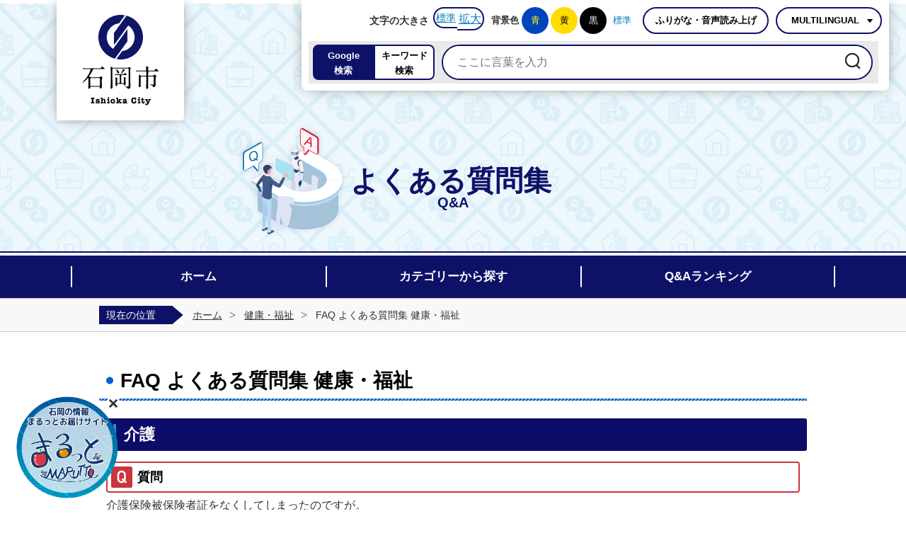

--- FILE ---
content_type: text/html; charset=UTF-8
request_url: https://www.city.ishioka.lg.jp/faq.php?mode=detail&lc=15&c=60&code=54
body_size: 10375
content:

<!DOCTYPE html>
<html lang="ja">
<head prefix="og: http://ogp.me/ns# fb: http://ogp.me/ns/fb# article: http://ogp.me/ns/article#">
<!-- Google tag (gtag.js) -->
<script async src="https://www.googletagmanager.com/gtag/js?id=G-B6S0ST95GT"></script>
<script>
	window.dataLayer = window.dataLayer || [];
	function gtag(){dataLayer.push(arguments);}
	gtag('js', new Date());
	gtag('config', 'G-B6S0ST95GT');
</script>
<meta charset="utf-8">
<meta name="format-detection" content="telephone=no">
<meta name="viewport" content="width=1200" />
<meta name="keywords" content="">
<meta name="description" content="FAQ よくある質問集 健康・福祉のページです。">
<meta property="og:url" content="https://www.city.ishioka.lg.jp/faq.php?mode=class&amp;lc=2">
<meta property="og:type" content="article">
<meta property="og:image" content="https://www.city.ishioka.lg.jp/web_clip_icon.png">
<meta property="og:title" content="FAQ よくある質問集 健康・福祉">
<meta property="og:description" content="FAQ よくある質問集 健康・福祉のページです。">
<meta name="twitter:card" content="summary">
<meta name="twitter:description" content="FAQ よくある質問集 健康・福祉のページです。">
<meta name="twitter:title" content="FAQ よくある質問集 健康・福祉">
<meta name="twitter:image" content="https://www.city.ishioka.lg.jp/web_clip_icon.png">
<title>FAQ よくある質問集&nbsp;|&nbsp;石岡市公式ホームページ</title>
<link rel="shortcut icon" href="./favicon.ico">
<link rel="apple-touch-icon" href="./web_clip_icon.png">
<link rel="stylesheet" href="./skin/x11_faq/css/import.css" type="text/css" media="all">
<link rel="stylesheet" href="./skin/common_faq/css/print.css" type="text/css" media="print">
<script src="./skin/common/js/jquery.js"></script>
<script src="./skin/common/js/jquery.jg.js"></script>
<script src="./skin/common/js/functions.js"></script>
<script src="./skin/common/js/plugins.js"></script>
<script src="./skin/common/js/rwdImageMaps.js"></script>
<script src="./skin/common/js/colorbox/colorbox.js"></script>
<script src="./skin/common_faq/js/ready.common.js"></script>
<script type="./skin/x11_faq/text/javascript" src="https://api.vdsapi.ne.jp/tools/engine/1.0/vds?key=oacjr3n8mtws0gwg0sso80wk4wog8gk" async ></script>
<!-- Global site tag (gtag.js) - Google Analytics -->
<script async src="https://www.googletagmanager.com/gtag/js?id=UA-127786835-1"></script>
<script>
  window.dataLayer = window.dataLayer || [];
  function gtag(){dataLayer.push(arguments);}
  gtag('js', new Date());

  gtag('config', 'UA-127786835-1');
</script>
<script src="./count.php?type=83&amp;code=0&amp;career=0" id="myTypeCode" data-type="83" data-code="0"></script>
</head>
<body>
	<div id="container">
		<header id="headerTop">
			<h1 id="logoTitle"><a href="./" title="石岡市よくある質問集ホームページへ">石岡市よくある質問集ホームページ</a></h1>
			<span class="hide"><a href="#wrapper">本文へ移動する</a></span>
			<div id="headerContents">
				<div id="tools">
					<dl id="sizeChanger">
						<dt>文字の大きさ</dt>
						<dd id="df"><a href="#" title="クリックすると文字サイズを標準に戻せます">標準</a></dd>
						<dd id="zf"><a href="#" title="クリックすると文字サイズを拡大できます">拡大</a></dd>
					</dl>
					<dl id="colorChanger">
						<dt>背景色</dt>
						<dd id="bg_blue"><a href="./skin/common_faq/css/colorChanger/bg_blue.css" title="背景を青色にします">青</a></dd>
						<dd id="bg_yellow"><a href="./skin/common_faq/css/colorChanger/bg_yellow.css" title="背景を黄色にします">黄</a></dd>
						<dd id="bg_black"><a href="./skin/common_faq/css/colorChanger/bg_black.css" title="背景を黒色にします">黒</a></dd>
						<dd id="bg_default"><a href="#" title="背景を白(標準)にします">標準</a></dd>
					</dl>
					<div id="btnBrowserSupport">
						<span id="vdsBtn">ふりがな・音声読み上げ</span>
					</div>
					<div id="foreigners">
						<span id="btnForeigners">MULTILINGUAL</span>
						<ul>
							<li><a href="https://www-city-ishioka-lg-jp.translate.goog/?_x_tr_sl=ja&amp;_x_tr_tl=en&amp;_x_tr_hl=ja&amp;_x_tr_pto=nui" target="_blank">English</a></li>
							<li><a href="https://www-city-ishioka-lg-jp.translate.goog/?_x_tr_sl=ja&amp;_x_tr_tl=zh-CN&amp;_x_tr_hl=ja&amp;_x_tr_pto=nui" target="_blank">简体中文</a></li>
							<li><a href="https://www-city-ishioka-lg-jp.translate.goog/?_x_tr_sl=ja&amp;_x_tr_tl=zh-TW&amp;_x_tr_hl=ja&amp;_x_tr_pto=nui" target="_blank">繁體中文</a></li>
							<li><a href="https://www-city-ishioka-lg-jp.translate.goog/?_x_tr_sl=ja&amp;_x_tr_tl=ko&amp;_x_tr_hl=ja&amp;_x_tr_pto=nui" target="_blank">한국어</a></li>
							<li><a href="https://www-city-ishioka-lg-jp.translate.goog/?_x_tr_sl=ja&amp;_x_tr_tl=pt&amp;_x_tr_hl=ja&amp;_x_tr_pto=nui" target="_blank">Português</a></li>
							<li><a href="https://www-city-ishioka-lg-jp.translate.goog/?_x_tr_sl=ja&amp;_x_tr_tl=es&amp;_x_tr_hl=ja&amp;_x_tr_pto=nui" target="_blank">Español</a></li>
							<li><a href="https://www-city-ishioka-lg-jp.translate.goog/?_x_tr_sl=ja&amp;_x_tr_tl=th&amp;_x_tr_hl=ja&amp;_x_tr_pto=nui" target="_blank">ไทย</a></li>
						</ul>
					</div>
				</div>
				<div id="searchBox">
					<ul class="tab">
						<li class="nav01"><a href="#searchContents01">Google<br />検索</a></li>
						<li class="nav02"><a href="#searchContents02">キーワード<br />検索</a></li>
					</ul>
					<div id="searchContents01" class="area">
						<div id="googleBox">
							<form id="cse-search-box" action="./search_google.php">
								<input type="hidden" name="cx" value="" />
								<input type="hidden" name="ie" value="UTF-8" />
								<input id="google_field" type="text" name="q" size="31" placeholder="ここに言葉を入力" />
								<input id="btn_google_search" type="submit" name="sa" value="検索">
							</form>
						</div>
					<!-- /#searchContents --></div>
					<div id="searchContents02" class="area">
						<div id="search" title="キーワード入力によるサイト内検索">
							<form action="./search.php" method="post">
								<label for="field_search" class="hide">お探しの情報は何でしょうか？</label>
								<input id="field_search" type="text" name="keyword" placeholder="ここに言葉を入力" autocomplete="off" />
								<input id="btn_search" type="submit" value="検索" title="ボタンを押すと検索を開始します" />
							</form>
						<!-- /#search --></div>
					</div>
				</div>
			</div>
			<h2>よくある質問集<span>Q&A</span></h2>
			<nav id="gNavFAQ">
				<div id="gNavFAQInner">
					<ul>
						<li class="faq01"><a href="./faq.php">ホーム</a></li>
						<li class="faq02"><a href="./faq.php?mode=category">カテゴリーから探す</a></li>
						<li class="faq03"><a href="./faq.php?mode=ranking">Q&Aランキング</a></li>
					</ul>
				</div>
			</nav>
		<!-- /#header --></header>
		<div id="wrapper">


		<nav id="topicpath">
			<div id="topicpathInner">
				<span class="current">現在の位置</span>
				<ol>
					<li class="first"><a href="./">ホーム</a></li>
					<li><a href="https://www.city.ishioka.lg.jp/kenko_fukushi/">健康・福祉</a></li>
<li>FAQ よくある質問集 健康・福祉</li>
				</ol>
			</div>
		<!-- /#topicpath --></nav>

		<main id="main">
			<div id="mainContents">

				<h1 id="pageTitle"><span class="innerTitle">FAQ よくある質問集 健康・福祉</span></h1>
<div id="mainContentsInner">
	<div id="contents">
		<h2>介護</h2>
		<dl id="faqQ">			<dt>質問</dt>
			<dd>介護保険被保険者証をなくしてしまったのですが。</dd>
		</dl>
		<dl id="faqA">			<dt>回答</dt>
			<dd><p>市役所介護保険室・支所市民窓口課で、再交付の手続ができます。<br />再交付申請書に必要事項を記入して窓口に申請してください。</p></dd>
		</dl>
	</div>
</div>
<div class="optionGroup">
	<div class="optionGroupInner">

				<div class="reference">
					<h2>このページの内容に関するお問い合わせ先</h2>
					<div class="inner">
	<dl>
		<dt><a href="https://www.city.ishioka.lg.jp/section.php?code=46">介護保険課</a></dt>
		<dd>			<p>〒315-8640 茨城県石岡市石岡一丁目1番地1 <a href="https://www.city.ishioka.lg.jp/page/page005778.html">本庁舎　1階</a></p>
			<p>電話番号：（代表）0299-23-1111（直通）0299-23-7327</p>
			<p>ファクス番号：0299-27-5835</p>
		</dd>
	</dl>
	<a class="btn_more" href="https://www.city.ishioka.lg.jp/inq.php?mode=detail&amp;code=46&amp;code2=0">メールでお問い合わせをする</a>
</div>

				<!-- /.reference --></div>
	</div></div>
			<!-- /#mainContents --></div>


			</div>
		</main>
	<!-- /#wrapper --></div>
<!-- /#container --></div>
<footer id="footer">
	<img src="./skin/common/img/footer/footer_img.png" alt="石岡市の看板建築" />
	<div id="footerInner">
		<div id="footerContents">
			<div id="footerLogo">
				<a id="footerLogoCity" href="./">石岡市公式ホームページ</a>
			</div>
			<address id="footerInfo">
				<dl class="footerAddress">
					<dt>石岡市役所</dt>
					<dd><span>〒315-8640</span><span>茨城県石岡市石岡一丁目1番地1</span><span>電話番号：<span class="footerPhone">0299-23-1111</span></span></dd>
				</dl>
				<dl class="footerAddress">
					<dt>八郷総合支所複合施設</dt>
					<dd><span>〒315-0195</span><span>茨城県石岡市柿岡5680番地1</span><span>電話番号：<span class="footerPhone">0299-43-1111</span></span></dd>
				</dl>
				<dl id="footerHour">
					<dt>開庁時間：</dt>
					<dd><span>月曜日から金曜日 午前8時30分から午後5時15分まで</span><span>水曜日 午後7時まで(<a href="./page/page003994.html">一部業務</a>)</span></dd>
				</dl>
				<p id="copyright">&copy; CITY OF ISHIOKA.</p>
			</address>
		</div>
		<span id="pageTop"><a href="#container">このページの<br/>先頭に戻る</a></span>
	</div>
</footer>
<div id="WagamachiPortlBanner"></div>
<script type="text/javascript" src="./skin/common/WagamachiBanner/sxBanner2.js"></script>
</body>
</html>


--- FILE ---
content_type: text/css
request_url: https://www.city.ishioka.lg.jp/skin/x11_faq/css/import.css
body_size: 622
content:
@charset "utf-8";

/*****************************************
		Import Common CSS File
*****************************************/
@import "../../common/css/reset.css";
@import "../../common_faq/css/global.css";
@import "../../common/css/option.css";
/*****************************************
	Import Common JS Plugin CSS File
*****************************************/
@import "../../common/js/colorbox/colorbox.css";
/*****************************************
	Import Common Page Base CSS File
*****************************************/
@import "../../common_faq/css/base.css";
/*****************************************
	Import Common Program CSS File
*****************************************/
@import "../../common_faq/css/pg.css";

--- FILE ---
content_type: text/css
request_url: https://www.city.ishioka.lg.jp/skin/common/css/option.css
body_size: 2233
content:
@charset "UTF-8";

/*****************************************
			Option Group
*****************************************/
.optionGroup {
	width: 100%;
	min-width: 1200px;
	background-color: #0D0C69;
	overflow: hidden;
}
/*****************************************
		Calendar Inner Page
*****************************************/
.calendar_page {
	clear: both;
	width: 1000px;
	margin: 25px auto;
	position: relative;
}
.calendar_page table {
	background: #FFF;
	width: 100%;
}
.calendar_page table caption {
	padding: 5px 0;
	text-align: center;
	background: #0D0C69;
	color: #FFF;
}
.calendar_page table caption a {
	padding: 5px 0;
	text-align: center;
	background: #0D0C69;
	color: #FFF;
}
.calendar_page table thead th {
	padding: 5px 0;
	text-align: center;
	border-bottom: solid 1px #CCC;
	border-left: solid 1px #CCC;
	background: #FFFAE2;
}
.calendar_page table thead th.sun {
	background: #FFDFE3;
}
.calendar_page table thead th.sat {
	background: #ACD5E9;
}
.calendar_page table tbody td {
	padding: 5px 0;
	text-align: center;
	border-left: solid 1px #CCC;
	border-bottom: dotted 1px #CCC;
}
.calendar_page table td.today { background: #FFEDCB; }
.calendar_page table td a { color: #00F; }
.calendar_page table td a:visited { color: #606; }
.calendar_page table td.sun { color: #D90000; }
.calendar_page table td.sat { color: #4072A7; }
.calendar_page_prev_month,
.calendar_page_next_month {
	background: url(../img/option/page_calendar_nav.png) 0 0 no-repeat;
	background-color: #FFF;
	width: 20px;
	height: 20px;
	text-indent: 100%;
	overflow: hidden;
	white-space: nowrap;
	position: absolute;
	top: 6px;
	cursor: pointer;
	color: #000;
	border-radius: 2px;
	transition: 0.2s;
}
.calendar_page_prev_month {
	background-position: 0 -20px !important;
	left: 10px;
}
.calendar_page_next_month {
	background-position: -20px -20px !important;
	right: 10px;
}
.calendar_page_prev_month:hover,
.calendar_page_next_month:hover {
	background-color: #FC0;
}
/*****************************************
				Open Data
*****************************************/
.openDataFileDL {
	clear: both;
	background: #FFF;
	width: 1000px;
	margin: 25px auto;
	padding: 10px;
	box-sizing: border-box;
	overflow: hidden;
}
.openDataFileDL h2 {
	background: url("../img/parts/dot_darkblue.png") 0 5px/4px calc(100% - 13px) no-repeat;
	padding: 0 0 3px 12px;
	font-weight: bold;
	font-size: 120%;
	border-bottom: 3px solid #DDD;
	color: #000694;
}
.openDataFileDL .inner {
	padding: 8px;
}
.openDataFileDL .inner ul {
	margin: 0 0 7px 0;
	padding: 0;
	list-style: none;
}
.openDataFileDL .inner ul li {
	padding: 5px 5px 5px 33px;
	background: url(../img/parts/list_point01.png) 5px 11px no-repeat;
	border-bottom: dotted 1px #333;
}
.openDataFileDL .inner ul li:last-child {
	border-bottom: none;
}
.openDataFileDL .inner ul li a {
	margin: 0 10px 0 0;
}
.openDataFileDL .inner ul li .odfExt {
	display: inline-block;
	margin: 0 10px 0 0;
	padding: 8px 12px;
	background: #0F3D90;
	border-radius: 50px;
	color: #FFF;
	font-size: 93%;
	letter-spacing: 0.1em;
	text-align: center;
	line-height: 1;
}
/*****************************************
			File Download
*****************************************/
.fileDL {
	clear: both;
	background: #FFF;
	width: 1000px;
	margin: 25px auto;
	padding: 10px;
	box-sizing: border-box;
	overflow: hidden;
}
.fileDL h2 {
	background: url("../img/parts/dot_darkblue.png") 0 5px/4px calc(100% - 13px) no-repeat;
	padding: 0 0 3px 12px;
	font-weight: bold;
	font-size: 120%;
	border-bottom: 3px solid #DDD;
	color: #000694;
}
.fileDL .inner {
	padding: 8px;
}
.fileDL .inner ul {
	margin: 0 0 7px 0;
	padding: 0;
	list-style: none;
}
.fileDL .inner ul li {
	padding: 5px 5px 5px 33px;
	border-bottom: dotted 1px #333;
}
.fileDL .inner ul li.doc { background: url(../img/option/icon_word.gif) 5px 6px no-repeat; }
.fileDL .inner ul li.xls { background: url(../img/option/icon_excel.gif) 5px 6px no-repeat; }
.fileDL .inner ul li.pdf { background: url(../img/option/icon_pdf.gif) 5px 6px no-repeat; }
.fileDL .inner ul li.zip { background: url(../img/option/icon_zip.gif) 5px 6px no-repeat; }
.fileDL .inner ul li.docx { background: url(../img/option/icon_word.gif) 5px 6px no-repeat; }
.fileDL .inner ul li.xlsx { background: url(../img/option/icon_excel.gif) 5px 6px no-repeat; }
.fileDL .inner ul li.mp3 { background: url(../img/option/icon_audio.gif) 5px 6px no-repeat; }
.fileDL .inner ul li.wma { background: url(../img/option/icon_audio.gif) 5px 6px no-repeat; }
.fileDL .inner ul li.audio { background: url(../img/option/icon_audio.gif) 5px 6px no-repeat; }
.fileDL .inner ul li.csv { background: url(../img/option/icon_csv.gif) 5px 6px no-repeat; }
.fileDL .inner ul li.ppt { background: url(../img/option/icon_ppt.gif) 5px 6px no-repeat; }
.fileDL .inner ul li.txt { background: url(../img/option/icon_txt.gif) 5px 6px no-repeat; }
.fileDL .inner ul li a {
	margin: 0 10px 0 0;
}
.fileDL .adobe {
	overflow: hidden;
}
.fileDL .adobe img {
	margin: 5px 10px 0 0;
	float: left;
}
.fileDL .adobe p {
	padding: 5px 0 0 0;
	font-size: 93%;
	line-height: 1.41;
	overflow: hidden;
}
/*****************************************
			FAQ Collection
*****************************************/
.faqCollection {
	clear: both;
	background: #FFF;
	width: 1000px;
	margin: 25px auto;
	padding: 10px;
	box-sizing: border-box;
	overflow: hidden;
}
.faqCollection h2 {
	background: url("../img/parts/dot_darkblue.png") 0 5px/4px calc(100% - 13px) no-repeat;
	padding: 0 0 3px 12px;
	font-weight: bold;
	font-size: 120%;
	border-bottom: 3px solid #DDD;
	color: #000694;
}
.faqCollection .inner {
	padding: 8px;
}
.faqCollection .inner h3 {
	margin: 0 0 5px 0;
	font-size: 107%;
	font-weight: bold;
}
.faqCollection .inner ul {
	padding: 0 0 10px 0;
	list-style: none;
}
.faqCollection .inner ul li {
	padding: 5px 5px 5px 33px;
	background: url(../img/parts/list_point01.png) 5px 8px no-repeat;
	border-bottom: dotted 1px #333;
}
.faqCollection .inner ul li a {
	margin: 0 5px 0 0;
}
.faqCollection .inner .btn_more {
	display: inline-block;
	margin: 5px 0 0 0;
	padding: 0 48px 0 18px;
	line-height: 50px;
	border-radius: 60px;
	background: url("../img/parts/option_arw.png") calc(100% - 12px) 50% no-repeat #0D0C69;
	font-weight: bold;
	text-decoration: none;
	text-align: center;
	color: #FFF;
}
.faqCollection .inner .btn_more:hover {
	background-color: #06F;
}
/*****************************************
			Related Pages
*****************************************/
.relPage {
	clear: both;
	background: #FFF;
	width: 1000px;
	margin: 25px auto;
	padding: 10px;
	box-sizing: border-box;
	overflow: hidden;
}
.relPage h2 {
	background: url("../img/parts/dot_darkblue.png") 0 5px/4px calc(100% - 13px) no-repeat;
	padding: 0 0 3px 12px;
	font-weight: bold;
	font-size: 120%;
	border-bottom: 3px solid #DDD;
	color: #000694;
}
.relPage .inner {
	padding: 8px;
}
.relPage .inner ul {
	list-style: none;
}
.relPage .inner ul li {
	padding: 5px 5px 5px 33px;
	background: url(../img/parts/list_point01.png) 5px 8px no-repeat;
	border-bottom: dotted 1px #333;
}
/*****************************************
				Reference
*****************************************/
.reference {
	clear: both;
	background: #FFF;
	width: 1000px;
	margin: 25px auto;
	padding: 10px;
	box-sizing: border-box;
	overflow: hidden;
}
.reference h2 {
	background: url("../img/parts/dot_darkblue.png") 0 5px/4px calc(100% - 13px) no-repeat;
	padding: 0 0 3px 12px;
	font-weight: bold;
	font-size: 120%;
	border-bottom: 3px solid #DDD;
	color: #000694;
}
.reference .inner {
	padding: 8px;
	margin: 5px 0 0 0;
	border-top: 1px solid #DDD;
}
.reference .inner:first-of-type {
	margin: 0;
	border-top: none;
}
.reference .inner h3 {
	background: #EEE;
	margin: 0 0 7px 0;
	padding: 5px 10px;
	font-size: 115%;
	font-weight: bold;
}
.reference .inner dl dt {
	margin: 0 0 5px 0;
	font-size: 107%;
	font-weight: bold;
}
.reference .inner .btn_more {
	display: inline-block;
	margin: 5px 0 0 0;
	padding: 0 48px 0 18px;
	line-height: 50px;
	border-radius: 60px;
	background: url("../img/parts/option_arw.png") calc(100% - 12px) 50% no-repeat #0D0C69;
	font-weight: bold;
	text-decoration: none;
	text-align: center;
	color: #FFF;
}
.reference .inner .btn_more:hover {
	background-color: #06F;
}
/*****************************************
				Enquete
*****************************************/
.enquete {
	clear: both;
	background: #FFF;
	width: 1000px;
	margin: 25px auto;
	padding: 10px;
	box-sizing: border-box;
	overflow: hidden;
}
.enquete h2 {
	background: url("../img/parts/dot_darkblue.png") 0 5px/4px calc(100% - 13px) no-repeat;
	padding: 0 0 3px 12px;
	font-weight: bold;
	font-size: 120%;
	border-bottom: 3px solid #DDD;
	color: #000694;
}
.enquete .inner {
	padding: 8px;
}
.enquete .inner label {
	margin: 0 10px 0 0;
}
.enquete .inner .fieldgroup {
	margin: 10px 0;
}
.enquete .inner .fieldgroup .enqQ {
	display: block;
	margin: 0 0 3px 0;
	font-weight: bold;
}
/*
.enquete .inner .fieldgroup input[type="text"],
.enquete .inner .fieldgroup input#field_email_conf[type="text"] {
	width: calc(100% - 5em);
	padding: 8px;
	box-sizing: border-box;
	border: none;
	border: 1px solid #CCC;
}
*/
.enquete .inner .fieldgroup input[type="text"] {
	width: 100%;
	padding: 8px;
	border: solid 1px #CCC;
	box-sizing: border-box;
}
.enquete .inner .fieldgroup textarea {
	width: 100%;
	height: 70px;
	padding: 8px;
	border: solid 1px #CCC;
	box-sizing: border-box;
}
.enquete .fieldgroup span {
	display: inline-block;
	margin: 0 10px 10px 0;
	position: relative;
}
.enquete .fieldgroup span input {
	position: absolute;
	top: 0;
	opacity: 0;
	width: 100%;
	height: 100%;
}
.enquete .fieldgroup span input[type="checkbox"] + label {
	display: block;
	background: url(../img/parts/checkbox_off.png) 0 50% no-repeat;
	background-size: 14px auto;
	padding: 0 0 0 18px;
	font-weight: normal !important;
}
.enquete .fieldgroup span input[type="checkbox"]:checked + label {
	background: url(../img/parts/checkbox_on.png) 0 50% no-repeat;
	background-size: 14px auto;
}
.enquete .fieldgroup span input[type="radio"] + label {
	display: block;
	background: url(../img/parts/radio_box_off.png) 0 50% no-repeat;
	background-size: 14px auto;
	padding: 0 0 0 18px;
	font-weight: normal !important;
}
.enquete .fieldgroup span input[type="radio"]:checked + label {
	background: url(../img/parts/radio_box_on.png) 0 50% no-repeat;
	background-size: 14px auto;
}
.enquete .inner .btn {
	text-align: center;
}
.enquete .inner .btn input {
	width: 12em;
	margin: 5px;
	padding: 0 20px;
	line-height: 40px;
	border-radius: 3px;
	background-color: #0D0C69;
	font-size: 90%;
	font-weight: bold;
	text-decoration: none;
	text-align: center;
	color: #FFF;
	border: none;
	cursor: pointer;
	transition: 0.2s;
}
.enquete .inner .btn input:hover {
	background-color: #06F;
}

--- FILE ---
content_type: text/css
request_url: https://www.city.ishioka.lg.jp/skin/common_faq/css/base.css
body_size: 6099
content:
@charset "utf-8";

/*****************************************
			Global Setting
*****************************************/
a {
	transition: 0.2s;
}
.show {
	display: block !important;
}
/*****************************************
				Container
*****************************************/
#container {
	min-width: 1140px;
	min-height: 100%;
	position: relative;
}
/*****************************************
				Header
*****************************************/
#header {
	width: 100%;
	min-width: 1140px;
	margin: 0 auto;
	border-top: solid 5px #FFF;
	position: relative;
	letter-spacing: -0.4em;
	background: url(../img/header/header_bg.png) 0 0 repeat;
	text-align: right;
}
#logoTitle {
	width: 160px;
	height: 150px;
	background-color: #FFF;
	border-radius: 0 0 4px 4px;
	margin: 0px 0 0 0;
	padding: 10px;
	position: absolute;
	top: -5px;
	left: 50%;
	margin: 0 0 0 -560px;
	box-shadow: 0px 0px 20px -5px #777777;
	transition: .2s;
}
#logoTitle a {
	display: block;
	width: 100%;
	height: 100%;
	background: url(../img/header/logo_title.png) 50% 50% no-repeat;
	text-indent: 100%;
	overflow: hidden;
	white-space: nowrap;
}
#logoTitle:hover {
	transform: scale(0.98);
	transform-origin: top;
}
#headerContents {
	min-width: 810px;
	padding: 10px 10px 10px 10px;
	background-color: #FFF;
	position: absolute;
	top: -5px;
	left: 50%;
	margin: 0 0 0 -230px;
	box-shadow: 0px 0px 20px -5px #777777;
	border-radius: 10px;
	z-index: 10;
}
#header > h2 {
	width: 230px;
	height: 100px;
	line-height: 100px;
	background: url(../img/parts/page_title.png) 0 0 no-repeat;
	margin: 170px auto 0 auto;
	padding: 0 100px;
	color: #0E1267;
	font-size: 200%;
	font-weight: bold;
	text-align: left;
	letter-spacing: normal;
}
#header > h2 span {
	display: none;
}
/*****************************************
				Tools
*****************************************/
#tools {
	display: block;
	margin: 0 0 10px 0;
	letter-spacing: -0.4em;
}
/*****************************************
			Size Changer
*****************************************/
#sizeChanger {
	display: inline-block;
	margin: 0 10px 0 0;
	text-align: left;
	vertical-align: top;
	overflow: hidden;
}
#sizeChanger dt {
	display: inline-block;
	letter-spacing: normal;
	vertical-align: top;
	margin: 0 6px 0 0;
	line-height: 38px;
	font-size: 88%;
	font-weight: bold;
}
#sizeChanger dd {
	display: inline-block;
	letter-spacing: normal;
	vertical-align: top;
	background-color: #FFF;
	border: solid 2px #0E1267;
	padding: 2px;
}
#sizeChanger dd#df {
	border-radius: 100px 0 0 100px;
	border-right: none;
	font-size: 88%;
}
#sizeChanger dd#zf {
	border-radius: 0 100px 100px 0;
	border-left: none;
}
#sizeChanger dd span {
	display: block;
	min-width: 58px;
	line-height: 30px;
	padding: 0 20px;
	border-radius: 100px;
	overflow: hidden;
	text-align: center;
	text-decoration: none;
	box-sizing: border-box;
	color: #333;
	font-weight: bold;
	transition: .2s;
	cursor: pointer;
}
#sizeChanger dd span:hover,
#sizeChanger dd span.active {
	background-color: #0E1267;
	color: #FFF;
}
/*****************************************
			Color Changer
*****************************************/
#colorChanger {
	display: inline-block;
	margin: 0 10px 0 0;
	text-align: left;
	vertical-align: top;
	overflow: hidden;
}
#colorChanger dt {
	display: inline-block;
	letter-spacing: normal;
	vertical-align: top;
	margin: 0 4px 0 0;
	line-height: 38px;
	font-size: 81%;
	font-weight: bold;
	color: #333;
}
#colorChanger dd {
	display: inline-block;
	letter-spacing: normal;
	vertical-align: top;
	margin: 0 3px 0 0;
	font-size: 81%;
}
#colorChanger dd#bg_default {
	margin: 0;
}
#colorChanger dd a,
#colorChanger dd span {
	display: block;
	min-width: 38px;
	height: 38px;
	line-height: 38px;
	overflow: hidden;
	text-align: center;
	text-decoration: none;
	border-radius: 50px;
	cursor: pointer;
	transition: .2s;
}
#colorChanger dd#bg_blue a {
	background: #04B;
	color: #FF0;
}
#colorChanger dd#bg_yellow a {
	background: #FD0;
	color: #000;
}
#colorChanger dd#bg_black a {
	background: #000;
	color: #FFF;
}
#colorChanger dd#bg_default span {
	min-width: 30px;
	height: 30px;
	line-height: 30px;
	padding: 2px;
	border: solid 2px #000;
	background: #FFF;
	color: #000;
}
#colorChanger dd#bg_default span:hover {
	background-color: #DDD;
}
#colorChanger dd#bg_blue a:hover {
	background-color: #009;
}
#colorChanger dd#bg_yellow a:hover {
	background-color: #E9A500;
}
#colorChanger dd#bg_black a:hover {
	color: #FF0;
}
/*****************************************
			Browser Support
*****************************************/
#btnBrowserSupport {
	display: inline-block;
	vertical-align: top;
	letter-spacing: normal;
}
#btnBrowserSupport span {
	background-color: #FFF;
	display: inline-block;
	vertical-align: top;
	letter-spacing: normal;
	width: 178px;
	height: 38px;
	line-height: 34px;
	margin: 0 10px 0 0;
	padding: 0 10px 0 10px;
	border: 2px solid #0E1267;
	border-radius: 100px;
	text-align: center;
	color: #000;
	font-weight: bold;
	overflow: hidden;
	cursor: pointer;
	font-size: 81%;
	text-decoration: none;
	box-sizing: border-box;
	transition: 0.2s;
}
#btnBrowserSupport span:hover {
	background-color: #0E1267;
	color: #FFF;
}
/*****************************************
			Foreigners
*****************************************/
#foreigners {
	display: inline-block;
	vertical-align: top;
	letter-spacing: normal;
	margin: 0 0px 0 0;
	position: relative;
	z-index: 100;
}
#btnForeigners {
	display: inline-block;
	vertical-align: top;
	letter-spacing: normal;
	background: url(../img/parts/arw_down_black.png) 92% 50% no-repeat;
	background-color: #FFF;
	width: 150px;
	height: 38px;
	line-height: 34px;
	padding: 0 20px 0 10px;
	border: 2px solid #0E1267;
	border-radius: 100px;
	text-align: center;
	color: #000;
	font-weight: bold;
	overflow: hidden;
	cursor: pointer;
	font-size: 81%;
	text-decoration: none;
	box-sizing: border-box;
	transition: 0.2s;
}
#btnForeigners:hover {
	background: url(../img/parts/arw_down_white.png) 92% 50% no-repeat #0E1267;
	color: #FFF;
}
#foreigners ul {
	display: none;
	width: 100%;
	height: auto;
	padding: 10px 0 0 0;
	position: absolute;
	top: 38px;
	left: 0;
	z-index: 8000;
	overflow: hidden;
}
#foreigners ul li {
	background: #FFF;
	margin: -1px 0 0 0;
	border: 1px solid #0E1267;
	text-align: left;
}
#foreigners ul li a {
	background: url(../img/parts/arw_right_black.png) 97% 50% no-repeat;
	background-color: #FFF;
	display: block;
	padding: 3px 14px;
	color: #000;
	text-decoration: none;
	transition: .2s;
}
#foreigners ul li a:hover {
	background: url(../img/parts/arw_right_white.png) 97% 50% no-repeat;
	background-color: #0E1267;
	color: #FFF;
}
/*****************************************
				Search
*****************************************/
#searchBox {
	width: 790px;
	height: 50px;
	background-color: #E9E9E9;
	padding: 5px 10px 5px 5px;
	overflow: hidden;
	position: relative;
	letter-spacing: -0.4em;
	text-align: right;
}
#searchBox .tab {
	display: inline-block;
	vertical-align: top;
	letter-spacing: -0.4em;
	list-style: none;
	overflow: hidden;
	margin: 0 10px 0 0;
	position: relative;
	z-index: 1000;
}
#searchBox .tab li {
	display: inline-block;
	letter-spacing: normal;
	vertical-align: top;
	width: 86px;
	height: 50px;
	height: auto;
	overflow: hidden;
}
#searchBox .tab li:nth-of-type(1) a { border-radius: 8px 0 0 8px; }
#searchBox .tab li:nth-of-type(2) a { border-radius: 0 8px 8px 0; }
#searchBox .tab li a {
	display: block;
	background: #FFF;
	height: 40px;
	padding: 3px 8px;
	color: #000;
	text-align: center;
	text-decoration: none;
	font-size: 82%;
	font-weight: bold;
	border: solid 2px #0E1267;
	transition: .2s;
}
#searchBox .tab li a.active,
#searchBox .tab li a:hover {
	background: #0E1267;
	border-color: #0E1267;
	color: #FFF;
}
#searchBox #searchContents01,
#searchBox #searchContents02 {
	display: inline-block;
	border: 2px solid #0E1267;
	border-radius: 30px;
	box-sizing: border-box;
	margin-right: -2px;
}
#searchBox #googleBox,
#searchBox #search {
	display: block;
	letter-spacing: normal;
	vertical-align: top;
	overflow: hidden;
	text-align: left;
	position: relative;
	width: 100%;
	line-height: 0;
}
#searchBox #google_field,
#searchBox #field_search {
	width: auto;
	min-width: 605px;
	padding: 0 50px 0 20px;
	height: auto;
	line-height: 46px;
	outline: none;
	border: none;
	border-radius: 30px;
	box-sizing: border-box;
}
#searchBox #google_field:focus,
#searchBox input#field_search:focus {
	outline: 0;
}
#searchBox #btn_google_search,
#searchBox #btn_search {
	display: block;
	background: url("../img/parts/btn_search_black.png") 0 0 no-repeat;
	width: 22px;
	height: 23px;
	text-align: center;
	overflow: hidden;
	border: none;
	color: #000;
	cursor: pointer;
	font-weight: bold;
	text-indent: 100%;
	white-space: nowrap;
	overflow: hidden;
	padding: 0;
	transition: 0.2s;
	position: absolute;
	top: 10px;
	right: 15px;
	z-index: 10;
}
#searchBox #btn_google_search:hover,
#searchBox #btn_search:hover {
	opacity: 0.8;
}
/*****************************************
				Navigation
*****************************************/
#gNavFAQ {
	width: 100%;
	margin: 20px 0 0 0;
	padding: 0 0 0px 0;
	background: url(../img/gnav/gnav_border.png) 0 0 repeat-x #0E1267;
	letter-spacing: normal;
	position: relative;
}
#gNavFAQInner {
	width: 1080px;
	margin: 0 auto;
	border-radius: 300px;
}
#gNavFAQInner > ul {
	display: flex;
	flex-wrap: wrap;
	list-style: none;
	width: 100%;
	height: 60px;
	padding: 6px 0px 0 0px;
	margin: 6px auto 0 auto;
}
#gNavFAQInner > ul > li {
	display: flex;
	flex-wrap: wrap;
	width: 360px;
	height: 60px;
	background: url(../img/gnav/gnav_border_white.png) 0 15px no-repeat;
	padding: 0 0 0 0px;
	line-height: 1.3;
}
#gNavFAQInner > ul > li:last-of-type {
	background: url(../img/gnav/gnav_border_white.png) 0 15px no-repeat, url(../img/gnav/gnav_border_white.png) 100% 15px no-repeat;
}
#gNavFAQInner > ul > li > a {
	display: flex;
	align-items: center;
	justify-content: center;
	width: 100%;
	height: 100%;
	padding: 0px 0 0px 0;
	color: #FFF;
	font-size: 107%;
	font-weight: bold;
	text-decoration: none;
	box-sizing: border-box;
	position: relative;
}
#gNavFAQInner > ul > li > a:hover {
	background-color: #DAEFF8;
	color: #0E1267;
}
/*****************************************
				Wrapper
*****************************************/
#wrapper {
	clear: both;
}
/*****************************************
			Topicpath
*****************************************/
#topicpath {
	width: 100%;
	margin: 0 auto 40px auto;
	padding: 10px 0;
	background-color: #F8F8F8;
	border-top: solid 1px #CCC;
	border-bottom: solid 1px #CCC;
	overflow: hidden;
}
#topicpathInner {
	width: 1000px;
	margin: 0 auto;
	overflow: hidden;
}
.current {
	background: url("../img/parts/topicpath.png") 100% 50% no-repeat;
	background-color: #0E1267;
	color: #FFF;
	display: inline-block;
	margin: 0 12px 0 0;
	line-height: 26px;
	vertical-align: top;
	padding: 0 20px 0 10px;
	font-size: 87.5%;
	float: left;
	width: 90px;
}
#topicpath ol {
	display: inline-block;
	vertical-align: top;
	list-style: none;
	float: left;
	width: 860px;
}
#topicpath ol li {
	margin: 0 8px 0 0;
	display: inline-block;
	line-height: 26px;
	vertical-align: top;
	font-size: 87.5%;
}
#topicpath ol li a {
	background: url("../img/parts/topicpath_arw.png") 100% 50% no-repeat;
	background-size: auto 8px;
	padding: 0 19px 0 0;
	color: #333;
}
#topicpath ol li a:hover {
	text-decoration: none;
	color: #B20000;
}
/*****************************************
				Main
*****************************************/
#main {
	width: 100%;
	position: relative;
}
#mainContents {
	overflow: hidden;
}
#mainContentsInner {
	width: 1000px;
	margin: 0 auto;
	padding: 0 0 20px 0;
	overflow: hidden;
}
/*****************************************
			Local Navigation
*****************************************/
#lNav {
	clear: both;
	width: 1000px;
	margin: 40px auto 0 auto;
	border: solid 1px #DDD;
	border-radius: 4px;
	overflow: hidden;
	box-sizing: border-box;
}
#lNav h2 {
	background: #0E1267;
	padding: 6px 5px 6px 15px;
	font-size: 135%;
	font-weight: bold;
	color: #FFF;
}
#lNav h2 a {
	color: #FFF;
}
#lNav h2 a:hover {
	color: #FF0;
}
#lNav ul {
	display: flex;
	flex-wrap: wrap;
	padding: 0 1% 14px 1%;
	list-style: none;
	background-color: #F2F9FF;
}
#lNav ul li {
	display: flex;
	width: 48%;
	margin: 14px 1% 0 1%;
	vertical-align: top;
	letter-spacing: normal;
	overflow: hidden;
}
#lNav ul li a {
	display: flex;
	align-items: center;
	width: 100%;
	border: solid 2px #0E1267;
	padding: 8px 8px 8px 34px;
	background: url(../img/parts/list_point01.png) 10px 14px no-repeat #FFF;
	color: #000;
	border-radius: 3px;
	text-decoration: none;
	box-sizing: border-box;
}
#lNav ul li a:hover {
	background-color: #0E1267;
	color: #FFF;
}
/*****************************************
			Page Title
*****************************************/
#pageTitle,
.newsTitle {
	width: 970px;
	margin: 0 auto 25px auto;
	padding: 6px 0 6px 30px;
	background: url("../img/parts/h2_point.png") 10px 23px no-repeat, url(../img/parts/h2_border.png) 1px 100% repeat-x;
	font-size: 175%;
	font-weight: bold;
	color: #000;
	overflow: hidden;
}
#mainContentsInner h2 {
	background: url("../img/parts/dot_iceblue.png") 20px 50%/4px calc(100% - 16px) no-repeat #0D0C69;
	margin: 0px -10px 15px -10px;
	padding: 6px 6px 6px 35px;
	border-radius: 3px;
	font-size: 135%;
	font-weight: bold;
	color: #FFF;
}
/*****************************************
				Contents
*****************************************/
#contents,
.contentsCalendar {
	width: 980px;
	margin: 0 auto 10px auto;
	padding: 0 10px;
	overflow: hidden;
	position: relative;
	z-index: 1000;
}
/*****************************************
			List Index
*****************************************/
#contents .list_index {
	clear: both;
	margin: 0 0 20px 0;
}
#contents .list_index ul {
	list-style: none;
}
#contents .list_index ul li {
	margin: 0 0 8px 0;
	padding: 10px 10px 10px 35px !important;
	list-style: none;
	background: url(../img/parts/list_point01.png) 10px 15px no-repeat #F7F7F7;
	border: solid 1px #EEE;
	border-radius: 5px;
}
#contents .list_index ul li p {
	margin: 2px 0 0 0 ;
	font-size: 93%;
}
/*****************************************
			News List Index
*****************************************/
.newsListIndex {
	clear: both;
	margin: 0 0 20px 0;
}
.newsListIndex dl {
	padding: 10px 10px 10px 30px !important;
	list-style: none;
	background: url(../img/parts/list_point01.png) 6px 16px no-repeat;
	border-bottom: 1px dotted #777;
}
.newsListIndex dl dd p {
	margin: 2px 0 0 0 !important;
	font-size: 93%;
}
/*****************************************
			Page Information
*****************************************/
#pageInfo {
	background: #F5F6F7;
	border-top: 2px solid #FFF;
	border-bottom: 2px solid #FFF;
}
#pageInfoInner {
	width: 1000px;
	margin: 0 auto;
	padding: 4px 0;
	overflow: hidden;
	font-size: 93%;
}
#pageInfo ul {
	text-align: right;
	list-style: none;
	letter-spacing: -0.4em;
	overflow: hidden;
}
#pageInfo ul li {
	display: inline-block;
	letter-spacing: normal;
	vertical-align: middle;
	margin: 0 0 0 30px;
}
#pageInfo ul li#print {
	margin: 0 0 0 40px;
}
#pageInfo ul li#print span {
	display: block;
	background: url(../img/parts/icon_print.png) 10px 50% no-repeat #FFF;
	padding: 6px 20px 6px 46px;
	color: #333;
	border: 2px solid #444;
	border-radius: 3px;
	text-decoration: none;
	transition: .2s;
	cursor: pointer;
}
#pageInfo ul li#print span:hover {
	background-color: #FFC;
	color: #C03;
}
/*****************************************
				Footer
*****************************************/
#footer {
	padding: 100px 0 0 0;
	min-height: 246px;
	position: relative;
}
#footer > img {
	width: 381px;
	height: 67px;
	position: absolute;
	top: 35px;
	left: 50%;
	margin: 0 0 0 170px;
}
#footerInner {
	padding: 30px 0 0 0;
	position: relative;
	border-top: solid 2px #EEE;
}
#footerContents {
	width: 1100px;
	margin: 0 auto;
	letter-spacing: -0.4em;
	overflow: hidden;
}
#footerLogo {
	float: left;
	overflow: hidden;
}
#footerLogo #footerLogoCity {
	display: block;
	background: url("../img/footer/footer_logo.png") 0 0 no-repeat;
	width: 188px;
	height: 59px;
	text-indent: 105%;
	overflow: hidden;
	white-space: nowrap;
	color: #333;
}
#footerLogo #footerLogoCity:hover {
	opacity: 0.8;
}
#footerInfo {
	float: right;
	overflow: hidden;
}
.footerAddress {
	display: inline-block;
	letter-spacing: -0.4em;
	vertical-align: top;
	font-weight: bold;
	padding: 0 20px;
}
.footerAddress dt {
	display: inline-block;
	letter-spacing: normal;
	vertical-align: top;
	color: #0E1267;
}
.footerAddress dd {
	display: inline-block;
	letter-spacing: normal;
	vertical-align: top;
	border-left: solid 3px #0E1267;
	padding: 0 0 0 10px;
	margin: 0 0 0 10px;
	color: #333;
}
.footerAddress dd span {
	display: block;
}
.footerAddress dd span:nth-of-type(2) {
	margin: 0 0 3px 0;
}
.footerAddress dd span.footerPhone {
	display: inline;
	font-size: 150%;
	font-weight: bold;
}
#footerInfo dl#footerHour {
	margin: 20px 0;
	padding: 0 20px;
	letter-spacing: -0.4em;
	font-weight: bold;
	color: #333;
}
#footerInfo dl#footerHour dt {
	display: inline-block;
	letter-spacing: normal;
	vertical-align: top;
}
#footerInfo dl#footerHour dd {
	display: inline-block;
	letter-spacing: normal;
	vertical-align: top;
}
#footerInfo dl#footerHour dd span {
	display: block;
}
#footerInfo dl dd a {
	color: #333;
}
#footerInfo dl dd a:hover {
	color: #B20000;
}
#copyright {
	letter-spacing: normal;
	margin: 5px auto 0 auto;
	padding: 5px 0 5px 20px;
	font-size: 75%;
	border-top: solid 1px #333;
	color: #333;
}
/*****************************************
				Page Top
*****************************************/
#pageTop {
	display: none;
	position: fixed;
	right: 20px;
	bottom: 20px;
	z-index: 5000;
}
#pageTop a {
	display: block;
	background: url("../img/parts/pagetop.png") 50% 10px no-repeat;
	background-color: #0E1267;
	padding: 40px 5px 5px 5px;
	color: #FFF;
	border: 1px solid #FFF;
	box-sizing: border-box;
	font-weight: bold;
	text-align: center;
	text-decoration: none;
	line-height: 1.3;
	box-shadow: 0px 0px 20px -5px #777777;
	transition: 0.2s;
}
#pageTop a:hover {
	transform: scale(0.95);
}
/*****************************************
				TOP
*****************************************/
/*****************************************
			rs Player
*****************************************/
#rsPlayer {
	top: 66px;
	left: 18px;
}
/*****************************************
				Header
*****************************************/
#headerTop {
	width: 100%;
	background: url(../img/header/header_bg.png) 0 0 repeat;
	margin: 0 auto;
	border-top: solid 5px #FFF;
	position: relative;
	letter-spacing: -0.4em;
	text-align: right;
}
#headerTop #logoTitle {
	top: -5px;
	position: absolute;
	z-index: 10;
}
#headerTop #logoTitle a {
}
#headerTop #logoTitle a:hover {
}
#headerTop #headerContents {
	border-radius: 0 0 8px 8px;
	margin: 0 0 0 -214px;
	top: -5px;
}
#headerTop > h2 {
	width: 290px;
	height: 160px;
	line-height: 160px;
	background: url(../img/parts/page_title_top.png) 0 0 no-repeat;
	margin: 170px auto 0 auto;
	padding: 0 160px;
	color: #0E1267;
	font-size: 250%;
	font-weight: bold;
	text-align: left;
	letter-spacing: normal;
}
#headerTop > h2 span {
	display: block;
	font-size: 50%;
	line-height: normal;
	text-align: center;
	margin: -60px 0 0 0;
}
/*****************************************
				Page Bottom
*****************************************/
#wrapperTop {
	padding: 0;
}
#mainTop {
	padding: 0px 0 0 0;
	overflow: hidden;
}
#footerTop {
	margin: 0;
	min-height: 0;
	background: none;
	padding: 100px 0 0 0;
	position: relative;
}
/*****************************************
				Life Event
*****************************************/
#lifeEventBlock {
	padding: 50px 0 25px 0;
}
#lifeEventBlock h2 {
	width: 328px;
	height: 59px;
	margin: 0 auto;
	background: url(../img/parts/title_lifeevent.png) 0 0 no-repeat;
	text-indent: 100%;
	white-space: nowrap;
	overflow: hidden;
}
#lifeEventBlock ul {
	width: 1080px;
	margin: 20px auto 0px auto;
	list-style: none;
	background: url(../img/parts/border_blue.png) 0 0% repeat-x;
	padding: 20px 0 0 0;
	letter-spacing: -0.4em;
}
#lifeEventBlock ul li {
	display: inline-block;
	letter-spacing: normal;
	vertical-align: top;
	width: 196px;
	height: 120px;
	margin: 0 25px 25px 0;
	background-color: #0061CF;
	border-radius: 8px;
	transition: 0.2s;
	text-align: center;
}
#lifeEventBlock ul li:nth-of-type(5n) {
	margin-right: 0;
}
#lifeEventBlock ul li:hover {
	scale: 0.95;
}
#lifeEventBlock ul li a {
	display: block;
	width: 176px;
	height: 30px;
	padding: 80px 10px 10px 10px;
	text-decoration: none;
	font-weight: bold;
	color: #FFF;
}
#lifeEventBlock ul li:nth-of-type(1) a { background: url(../img/parts/lifeevent01.png) 50% 15px no-repeat; }
#lifeEventBlock ul li:nth-of-type(2) a { background: url(../img/parts/lifeevent02.png) 50% 15px no-repeat; }
#lifeEventBlock ul li:nth-of-type(3) a { background: url(../img/parts/lifeevent03.png) 50% 15px no-repeat; }
#lifeEventBlock ul li:nth-of-type(4) a { background: url(../img/parts/lifeevent04.png) 50% 15px no-repeat; }
#lifeEventBlock ul li:nth-of-type(5) a { background: url(../img/parts/lifeevent05.png) 50% 20px no-repeat; }
#lifeEventBlock ul li:nth-of-type(6) a { background: url(../img/parts/lifeevent06.png) 50% 15px no-repeat; }
#lifeEventBlock ul li:nth-of-type(7) a { background: url(../img/parts/lifeevent07.png) 50% 15px no-repeat; }
#lifeEventBlock ul li:nth-of-type(8) a { background: url(../img/parts/lifeevent08.png) 50% 15px no-repeat; }
#lifeEventBlock ul li:nth-of-type(9) a { background: url(../img/parts/lifeevent09.png) 50% 20px no-repeat; }
/*****************************************
				Categories
*****************************************/
#categoryBlock {
	background-color: #DDEDFF;
	padding: 50px 0;
}
#categoryBlock h2 {
	width: 282px;
	height: 63px;
	margin: 0 auto;
	background: url(../img/parts/title_category.png) 0 0 no-repeat;
	text-indent: 100%;
	white-space: nowrap;
	overflow: hidden;
}
#categoryBlock ul {
	width: 1080px;
	margin: 20px auto 0px auto;
	list-style: none;
	background: url(../img/parts/border_navy.jpg) 0 0% repeat-x;
	padding: 0px 0 0 0;
	letter-spacing: -0.4em;
}
#categoryBlock ul li {
	display: inline-block;
	letter-spacing: normal;
	vertical-align: top;
	width: 49%;
	margin: 2% 2% 0 0;
}
#categoryBlock ul li:nth-of-type(2n) {
	margin-right: 0;
}
#categoryBlock ul li dl {
	letter-spacing: -0.4em;
}
#categoryBlock ul li dl dt {
	background-color: #231E7C;
	border-radius: 4px;
	margin: 0 0 10px 0;
}
#categoryBlock ul li dl dt a {
	display: block;
	padding: 10px;
	color: #FFF;
	text-decoration: none;
	letter-spacing: normal;
}
#categoryBlock ul li dl dt a:hover {
	color: #FE0;
}
#categoryBlock ul li dl dd {
	display: inline-block;
	letter-spacing: normal;
	vertical-align: top;
	width: calc(49% - 2px);
	margin: 0 2% 2% 0;
	border: solid 1px #CCC;
	border-radius: 4px;
	background: url(../img/parts/category_point.png) 96% 50% no-repeat #FFF;
}
#categoryBlock ul li dl dd:nth-of-type(2n) {
	margin-right: 0;
}
#categoryBlock ul li dl dd a {
	display: block;
	padding: 5px 30px 5px 10px;
	color: #000;
	text-decoration: none;
	letter-spacing: normal;
}
#categoryBlock ul li dl dd:hover {
	background-color: #FFC;
}
/*****************************************
				Categories
*****************************************/
#rankingBlock {
	padding: 50px 0;
}
#rankingBlock h2 {
	width: 244px;
	height: 64px;
	margin: 0 auto 20px auto;
	background: url(../img/parts/title_ranking.png) 0 0 no-repeat;
	text-indent: 100%;
	white-space: nowrap;
	overflow: hidden;
}
#rankingBlockContents {
	width: 1080px;
	margin: 0px auto;
	padding: 6px 0;
	background: url(../img/parts/border_blue.png) 0 0 repeat-x, url(../img/parts/border_blue.png) 0 100% repeat-x;
}
#rankingBlock ul {
	list-style: none;
	background-color: #F0F8FF;
}
#rankingBlock ul li {
	padding: 10px 0;
	margin: 0 10px;
	border-bottom: dashed 1px #898989;
}
#rankingBlock ul li:last-of-type {
	border: none;
}
#rankingBlock ul li:nth-of-type(1) { background: url(../img/parts/rank01.png) 7px 50% no-repeat; }
#rankingBlock ul li:nth-of-type(2) { background: url(../img/parts/rank02.png) 7px 50% no-repeat; }
#rankingBlock ul li:nth-of-type(3) { background: url(../img/parts/rank03.png) 7px 50% no-repeat; }
#rankingBlock ul li a {
	padding: 0 0 0 55px;
	color: #231E7C;
	position: relative;
}
#rankingBlock ul li a:hover {
	color: #C03
}
#rankingBlock ul li .rankNum {
	display: flex;
	width: 25px;
	height: 25px;
	background-color: #0E1267;
	color: #FFF;
	text-align: center;
	justify-content: center;
	align-items: center;
	position: absolute;
	top: 0;
	left: 11px;
}

--- FILE ---
content_type: text/css
request_url: https://www.city.ishioka.lg.jp/skin/common_faq/css/pg.css
body_size: 5053
content:
@charset "UTF-8";

/*****************************************
			Calendar List
*****************************************/
#calList {
	width: 1000px;
	margin: 10px auto;
	overflow: hidden;
	list-style: none;
	letter-spacing: -0.4em;
}
#calList li {
	background: url(../img/parts/list_point01.png) 8px 9px no-repeat;
	margin: 0 5px 5px 0;
	padding: 2px 8px 2px 28px;
	letter-spacing: normal;
	display: inline-block;
	border: solid 2px #CCC;
}
#calDesc {
	width: 1000px;
	margin: 10px auto;
	overflow: hidden;
}
#calDesc p {
	margin: 0 0 5px 0;
}
#calDesc form input {
	cursor: pointer;
}
#calDesc form span {
	margin: 0 5px;
}
#calYMBox {
	float: left;
	line-height: 26px;
}
#calChangeBox {
	float: right;
}
#btn_calchange {
	background: url(../img/parts/btn_cal_change.png) 0 50% no-repeat;
	background-color: #0E1267;
	display: block;
	padding: 0 0 0 40px;
	width: 220px;
	height: 32px;
	line-height: 32px;
	border: none;
	border-radius: 3px;
	color: #FFF;
	font-weight: bold;
	text-align: left;
	transition: 0.2s;
}
#btn_calchange:hover {
	background-color: #5056cc;
}
.holiday {
	color: #C33E44;
}
/*****************************************
			Calendar 
*****************************************/
#calendarAll {
	width: 998px;
	margin: 0 auto 20px auto;
	border: solid 1px #CCC;
	overflow: hidden;
	_zoom: 1;
}
#calendarAll dl {
	margin: -1px 0 0 0;
	overflow: hidden;
	_zoom: 1;
}
#calendarAll dl dt {
	margin: 0 0 -995px 0;
	padding: 10px 10px 1005px 10px;
	width: 120px;
	border-top: dotted 1px #CCC;
	float: left;
	_display: inline;
}
#calendarAll dl dd {
	margin: 0 0 -995px 140px;
	padding: 10px 10px 1005px 10px;
	border-top: dotted 1px #CCC;
	border-left: solid 1px #CCC;
}
/*****************************************
			7th Days Calendar
*****************************************/
#calendar7th {
	width: 1000px;
	margin: 0 auto 20px auto;
}
#calendar7th table {
	background: #FFF;
	width: 100%;
	table-layout: fixed;
	border: solid 1px #CCC;
}
#calendar7th table th,
#calendar7th table td {
	vertical-align: top;
	padding: 5px;
}
#calendar7th table thead th {
	background: #FFFAE2;
	text-align: center;
	border-bottom: solid 1px #CCC;
	border-left: solid 1px #CCC;
}
#calendar7th table tbody td {
	border-left: solid 1px #CCC;
	border-bottom: dotted 1px #CCC;
}
#calendar7th table tbody td dl dt {
	width: 3em;
	text-align: center;
	display: inline-block;
	margin: 0 0 5px 0;
	background: #FFFAE2;
}
#calendar7th table tbody td.sun dl dt,
#calendar7th table tbody td.national dl dt {
	background: #FFDFE3;
}
#calendar7th table tbody td.sat dl dt {
	background: #ACD5E9;
}
/*****************************************
		Calendar Global Style
*****************************************/
#calendarAll dl.sun dt,
#calendarAll dl.national dt,
#calendar7th th.sun,
#calendar7th th.national { background: #FFDFE3; }
#calendarAll dl.sat dt,
#calendar7th th.sat { background: #ACD5E9; }
#calendarAll dl.today,
#calendar7th table tbody td.today { background: #FFEFCE; }
#calendarAll dl dd ul,
#calendar7th table tbody td dl dd ul {
	margin: 0;
	padding: 0 !important;
	list-style: none;
	overflow: hidden;
	_zoom: 1;
}
#calendarAll dl dd ul li,
#calendar7th table tbody td dl dd ul li {
	margin: -1px 0 5px 0;
	border-top: dotted 1px #CCC;
}
#calendarAll dl dd ul li.list_default,
#calendar7th table tbody td dl dd ul li.list_default {
	padding: 5px 5px 0 18px;
	background: url(../img/parts/list_point01.png) 1px 12px no-repeat;
}
#calendarAll dl dd ul li.list_icon,
#calendar7th table tbody td dl dd ul li.list_icon {
	padding: 5px 5px 0 18px;
	text-indent: -18px;
}
#calendarAll dl dd ul li.list_icon img,
#calendar7th table tbody td dl dd ul li.list_icon img {
	margin: 0 2px 0 0;
	vertical-align: middle;
}
/*****************************************
			Calendar Detail 
*****************************************/
#calText {
	margin: 0 auto 20px auto;
	padding: 6px 2px 4px 34px;
	border: solid 1px #DDD;
	background: url(../img/parts/list_point01.png) 9px 12px no-repeat #F7F7F7;
}
.border {
	height: 0;
	border: none;
	border-top: dotted 2px #000;
	margin: 35px 0;
}
/*****************************************
			Directory QA
*****************************************/
#dirQA ul {
	letter-spacing: -0.4em;
}
#dirQA ul li {
	display: inline-block;
	vertical-align: top;
	letter-spacing: normal;
	margin-right: 20px;
}
/*****************************************
			List Index Question
*****************************************/
#listIndexQA {
	width: 1000px;
	margin: 0 auto 20px auto;
	overflow: hidden;
	position: relative;
	z-index: 1000;
}
#listIndexQA dl {
	margin: 0 4px;
	padding: 5px 0;
	border-bottom: dotted 1px #999;
}
#listIndexQA dl dt {
	padding: 5px 5px 5px 42px;
	background: url(../img/faq/icon_q.png) 4px 2px no-repeat;
}
#listIndexQA dl dd {
	padding: 5px 5px 5px 42px;
	background: url(../img/faq/icon_a.png) 4px 2px no-repeat;
}
#listIndexQA ul {
	margin: 0 4px;
	padding: 5px 0;
}
#listIndexQA ul li {
	border-bottom: dotted 1px #999;
	padding: 10px 5px 10px 42px;
	background: url(../img/faq/icon_q.png) 4px 7px no-repeat;
}
/*****************************************
			FAQ Detail Page
*****************************************/
#faqQ { margin: 0 0 15px 0;}
#faqQ dt {
	margin: 0 0 5px 0;
	padding: 0 0 0 42px;
	line-height: 40px;
	border: 2px solid #CD343C;
	border-radius: 4px;
	color: #000;
	font-size: 115%;
	font-weight: bold;
	background: url(../img/faq/icon_q.png) 5px 5px no-repeat;
}
#faqA dt {
	margin: 15px 0 5px 0;
	padding: 0 0 0 42px;
	line-height: 40px;
	border: 2px solid #0B5BA9;
	border-radius: 4px;
	color: #000;
	font-size: 115%;
	font-weight: bold;
	background: url(../img/faq/icon_a.png) 5px 5px no-repeat;
}
/*****************************************
				Mail Form
*****************************************/
#mailform dl {
	margin: -1px 0 0 0;
	padding: 10px;
	border: solid 1px #CCC;
	border-left: solid 3px #CCC;
	overflow: hidden;
}
#mailform dl.req {
	border-left: solid 3px #D90000;
}
#mailform dl dt {
	width: 30%;
	float: left;
}
#mailform dl dt span {
	margin: 10px 15px 0 0;
	padding: 10px;
	display: block;
	border: dotted 1px #CCC;
}
#mailform dl.req dt strong {
	margin: 0 0 0 5px;
	color: #D90000;
	font-weight: normal;
}
#mailform dl dd {
	width: 70%;
	float: left;
}
#mailform dl dd p {
	margin: 15px 0 0 0;
	padding: 10px;
	border: dotted 1px #CCC;
}
#mailform .formItemDesc {
	display: block;
	margin: 0 0 10px 0;
}
#mailform input,
#mailform textarea,
#mailform select {
	font-size: 100%;
}
#mailform input[type="text"],
#mailform textarea {
	width: 100%;
	padding: 8px;
	box-sizing: border-box;
	border: none;
	border: 1px solid #666;
}
#mailform select {
	-webkit-appearance: none;
	-moz-appearance: none;
	appearance: none;
	background: url(../img/parts/select_arw.png) 100% 50% no-repeat;
	background-size: 16px auto;
	background-color: #FFF;
	color: #333;
	padding: 5px 22px 5px 8px;
	box-sizing: border-box;
	border: none;
	border: 1px solid #666;
}
#mailform input#field_email[type="text"],
#mailform input#field_email_conf[type="text"] {
	width: calc(100% - 5em);
}
#mailform input:focus,
#mailform textarea:focus {
	background: #FFD;
}
#mailform dl dd label {
	margin: 0 10px 0 5px;	
}
.mailformSubmitGroup {
	margin: 15px 0;
	text-align: center;
}
#mailform .fieldgroup span {
	display: block;
	margin: 5px 0;
	position: relative;
}
#mailform .fieldgroup span input {
	position: absolute;
	top: 0;
	opacity: 0;
	width: 100%;
	height: 100%;
}
#mailform .fieldgroup span input[type="checkbox"] + label {
	display: block;
	background: url(../img/parts/checkbox_off.png) 0 50% no-repeat;
	background-size: 14px auto;
	padding: 0 0 0 18px;
	font-weight: normal !important;
}
#mailform .fieldgroup span input[type="checkbox"]:checked + label {
	background: url(../img/parts/checkbox_on.png) 0 50% no-repeat;
	background-size: 14px auto;
}
#mailform .fieldgroup span input[type="radio"] + label {
	display: block;
	background: url(../img/parts/radio_box_off.png) 0 50% no-repeat;
	background-size: 14px auto;
	padding: 0 0 0 18px;
	font-weight: normal !important;
}
#mailform .fieldgroup span input[type="radio"]:checked + label {
	background: url(../img/parts/radio_box_on.png) 0 50% no-repeat;
	background-size: 14px auto;
}
#mailform .limitBlock {
	margin: 8px 0 0 0;
	color: #666;
}
input.btnMailformSend, 
input.btnMailformBack,
input.btnMailformReset {
	-webkit-appearance: none;
	display: block;
	width: 200px;
	height: 50px;
	border: 0;
	border-radius: 5px;
	cursor: pointer;
}
input.btnMailformSend {
	margin: 0 auto;
	background: #C03;
	border: solid 1px #123456;
	color: #FFF;
}
input.btnMailformSend:hover { background: #DC0101; }
input.btnMailformBack {
	margin: 0 auto;
	border: solid 1px #000;
	background: #333;
	color: #FFF;
}
input.btnMailformBack:hover { background: #555; }
input.btnMailformReset {
	margin: 15px auto 0 auto;
	background: #EEE;
	border: solid 1px #CCC;
	color: #333;
}
input.btnMailformReset:hover { background: #DDD; }
#field_email {
	margin: 0 0 5px 0;
}
/*****************************************
			Double Check
*****************************************/
#checkDouble {
	width: 90%;
	margin: 0 auto 35px auto;
	padding: 22px 0 0 0;
}
.checkDoubleInner {
	background: #FAF7BB;
	margin: 0 auto 22px auto;
	padding: 12px;
}
.checkDoubleInner p:last-of-type {
	margin-bottom: 0 !important;
}
.checkDoubleInner .emphasis {
	color: #B20000;
}
#checkDoubleForm {
	display: flex;
	flex-wrap: wrap;
	justify-content: space-between;
}
#checkDoubleForm input[type="text"] {
	display: flex;
	align-items: center;
	box-sizing: border-box;
	width: 60%;
	min-height: 44px;
	border: 1px solid #CCC;
}
#checkDoubleForm input[type="submit"],
#btnCheckNumber {
	display: flex;
	align-items: center;
	justify-content: center;
	border: none;
	border-radius: 3px;
	box-sizing: border-box;
	width: 36%;
	min-height: 44px;
	background: #022DA7;
	color: #FFF;
	cursor: pointer;
	transition: 0.2s;
}
#checkDoubleForm input[type="submit"]:hover,
#btnCheckNumber:hover {
	background: #DC0101;
}
/*****************************************
			Enquete Page
*****************************************/
#enqBox {
	margin: 15px;
	padding: 20px;
	background: #F7FDFF;
	border: solid 1px #333;
	text-align: center;
}
#enqBox input[type="text"],
#enqBox textarea {
	padding: 8px;
	box-sizing: border-box;
	border: none;
	border: 1px solid #666;
}
/**
/*****************************************
			Google Maps View
*****************************************/
#mainMap {
	width: 1000px;
	margin: 0 auto 10px auto;
	overflow: hidden;
	position: relative;
	z-index: 1000;
}
#mainMap p {
	margin: 0 0 10px 0;
}
#mapCategory {
	margin: 10px 0 5px 0;
}
#mapCategory ul {
	margin: 0;
	padding: 0;
	list-style: none;
	letter-spacing: -0.4em;
}
#mapCategory ul li {
	background: url(../img/parts/list_point01.png) 8px 9px no-repeat;
	margin: 0 5px 5px 0;
	padding: 2px 8px 2px 30px;
	letter-spacing: normal;
	display: inline-block;
	border: solid 2px #CCC;
}
#mapList {
	background: #FFF;
	border: solid 2px #CCC;
	padding: 5px 10px;
}
#mapList ul {
	margin: 0;
	padding: 0;
	list-style: none;
	letter-spacing: -0.4em;
}
#mapList ul li {
	margin: 0 15px 0 0;
	padding: 0 0 0 12px;
	background: url(../img/parts/list_point02.png) 0 50% no-repeat;
	letter-spacing: normal;
	display: inline-block;
}
#contentsMap {
	margin: 15px 0 0 0;
	overflow: hidden;
}
#mapCanvas {
	margin: 0 0 0 10px;
	padding: 1px;
	width: 70%;
	height: 500px;
	float: right;
	border: solid 1px #DDD;
}
#mapNav {
	overflow: hidden;
	line-height: 1.41;
}
#mapNav h2 {
	line-height: 48px;
	padding: 0 0 0 8px;
	background: #0E1267;
	border: solid 1px #0E1267;
	font-weight: bold;
	color: #FFF;
}
#mapNav ul {
	background: #FFF;
	margin: 0;
	padding: 0;
	max-height: 453px;
	border-bottom: solid 1px #0E1267;
	list-style: none;
	overflow: auto;
}
#mapNav ul li {
	margin: 0;
	padding: 0;
	border-right: solid 1px #0E1267;
	border-top: dotted 1px #0E1267;
}
#mapNav ul li:first-child {
	border-top: none;
}
#mapNav ul li a {
	display: block;
	padding: 10px;
	border-left: solid 5px #0E1267;
	text-decoration: none;
	color: #000;
	cursor: pointer;
}
#mapNav ul li a:hover {
	border-left: solid 5px #D00;
	color: #D00;
}
#mapNav ul li.select a {
	border-left: solid 5px #D00;
	background: #EEE;
	color: #D00;
}
#mapNav ul li.select a:hover {
	color: #D00;
}
/*****************************************
			Search Page
*****************************************/
.searchResponse dt {
	margin: 0 0 5px 0;
	padding: 5px 5px 5px 20px;
	background: url(../img/parts/list_point02.png) 8px 15px no-repeat #F2F2F2;
	font-size: 121%;
	overflow: hidden;
}
.searchResponse dt .doc_info {
	margin: 0 0 0 8px;
	font-size: 71%;
	vertical-align: text-top;
}
.searchResponse dt .doc_info img {
	margin: 0 5px 0 0;
	vertical-align: middle;
}
.searchResponse dt .update {
	margin: 4px 8px 0 0;
	font-size: 71%;
	float: right;
}
.searchResponse dd {
	margin: 0 0 15px 0;
	padding: 0 15px;
}
.searchResponse dd a {
	font-size: 93%;
	color: #268645;
}
.searchResponse dd a:hover { color: #C03; }
.highlight {
	background: #FF0;
	font-weight: bold;
}
.backSearchList {
	margin: 0 0 15px 0;
}
.backSearchList .submit {
	display: block;
	margin: 0 auto;
	width: 50%;
	padding: 8px;
	background: #0E1267;
	border: solid 1px #0E1267;
	border-radius: 3px;
	letter-spacing: normal;
	font-size: 100%;
	color: #FFF;
	text-decoration: underline;
	cursor: pointer;
	transition: 0.2s;
}
.backSearchList .submit:hover {
	background: #0061CF;
	border-color: #0061CF;
}
#mainGoogle {
	width: 1000px;
	margin: 0 auto;
}
.gsc-results .gsc-cursor-box .gsc-cursor-page,
.gsc-results .gsc-cursor-box .gsc-cursor-current-page {
	color: #666;
	border-color: #666;
}
.gsc-control-cse {
	padding: 1em 0;
}
/*****************************************
			Section Index
*****************************************/
#sectionList {}
.sectionIndex {
	margin: 0 0 20px 0;
	letter-spacing: -0.4em;
}
#contents .sectionIndex h2 {
	letter-spacing: normal;
	margin: 15px -10px 25px -10px;
}
.sectionIndexInner {
	display: inline-block;
	vertical-align: top;
	letter-spacing: normal;
	width: 460px;
	margin: 0 15px 20px 0;
	padding: 2px 10px 10px 10px;
	border-bottom: 2px dotted #CCC;
	position: relative;
}
.sectionIndexInner:nth-of-type(even) {
	margin: 0 0 40px 0;
}
#contents .sectionIndexInner h3 {
	background: #EEE;
	margin: 0 -8px 8px -8px;
	padding: 6px 10px;
	color: #000;
	border: none;
	letter-spacing: normal;
	border-radius: 3px;
}
#contents .sectionIndexInner h3 a {
	color: #000;
}
#contents .sectionIndexInner h3 a:hover {
	color: #C00;
}
#contents .sectionIndexInner p,
#contents .sectionIndexInner ul,
#contents .sectionIndexInner ol,
#contents .sectionIndexInner table {
	margin: 0 0 10px 0;
}
a.sectionPlace {
	display: inline-block;
	background: #0E1267;
	padding: 6px 12px;
	line-height: 1;
	font-size: 93%;
	font-weight: bold;
	color: #FFF;
	text-decoration: none;
	border-radius: 3px;
}
a.sectionPlace:hover {
	background: #0AF;
}
/*****************************************
			Error Document
*****************************************/
#errorDocumentBox {
	width: 1000px;
	margin: 10px auto;
}
#errorDocumentBoxInner {
	padding: 15px;
	border: solid 2px #DDD;
}
/*****************************************
				Topics
*****************************************/
#topicsDetail {
	overflow: hidden;
}
#topicsDetail .date {
	margin: 0 0 10px 0;
	text-align: right;
}
#topicsDetail .photo {
	margin: 0 auto;
	width: 400px;
	float: left;
}
#topicsDetail .photo img {
	max-width: 100%;
	height: auto;
}
#topicsDetail .sentence {
	margin: 0 0 0 400px;
	padding: 5px 10px;
	font-size: 100%;
	line-height: 1.41;
}
/*****************************************
			Open Data
*****************************************/
#openDataCategory {
	width: 1020px;
	margin: 0 0 0 -10px;
	padding: 10px 0 0 0;
	letter-spacing: -0.4em;
}
.openDataCategoryIndex {
	width: 147px;
	margin: 0 0 25px 0;
	padding: 0 10px;
	letter-spacing: normal;
	text-align: center;
	position: relative;
	display: inline-block;
	vertical-align: top;
}
.openDataIcon {
	width: 147px;
	margin: 0 0 8px 0;
	text-align: center;
}
.openDataIcon img {
	max-width: 100%;
	height: auto;
}
.openDataIcon a:hover {
	filter: alpha(opacity=50);
	-moz-opacity: 0.5;
	opacity: 0.5;
}
.openDataCount {
	width: 147px;
	line-height: 20px;
	position: absolute;
	top: 85px;
	left: 10px;
	font-size: 130%;
	font-weight: bold;
}
.openDataText {
	font-weight: bold;
}
.openDataFileExt {
	display: inline-block;
	margin: 0 10px 0 0;
	padding: 8px 12px;
	background: #039;
	border-radius: 50px;
	color: #FFF;
	font-size: 93%;
	letter-spacing: 0.1em;
	text-align: center;
	line-height: 1;
}
.openDataTable01 {
	width: 100% !important;
}
.openDataTable01 th {
	padding: 8px !important;
	width: 20% !important;
	background: #FFC !important;
	border: solid 1px #999 !important;
}
.openDataTable01 td {
	padding: 8px !important;
	border: solid 1px #999 !important;
}
.openDataTable02 {
	margin: 10px 0 !important;
	width: 100% !important;
}
.openDataTable02 th {
	padding: 8px !important;
	width: 20% !important;
	background: #EEE !important;
	border: solid 1px #999 !important;
}
.openDataTable02 td {
	padding: 8px !important;
	border: solid 1px #999 !important;
}
.btnBackHomeOpendata {
	margin: 15px 0;
	text-align: right;
}
.btnBackHomeOpendata a {
	display: inline-block;
	padding: 8px 20px;
	background: #000;
	border-radius: 5px;
	color: #FFF;
}
.btnBackHomeOpendata a:hover {
	background: #333;
}
.openDataSerachBox {
	margin: 20px -10px;
	padding: 12px 20px;
	background: #0E1267;
	border: solid 1px #0E1267;
	border-radius: 5px;
}
.openDataSerachBox dl {
}
.openDataSerachBox dl dt {
	margin: 0 0 10px 0;
	padding: 0 0 5px 0;
	border-bottom: dotted 1px #FFF;
	font-size: 129%;
	font-weight: bold;
	text-align: center;
	color: #FFF;
}
.openDataSerachBox dl dd {
}
.openDataSerachBox dl dd label {
	margin: 0 5px 0 0;
	color: #FFF;
}
#od_keyword {
	padding: 0 8px;
	width: 690px;
	height: 35px;
	line-height: 35px;
	border: solid 2px #DDD;
}
#btn_search_od_keyword {
	width: 100px;
	height: 35px;
	line-height: 35px;
	padding: 0;
	background: #DDD;
	border: none;
	font-size: 100%;
	font-weight: bold;
	color: #000;
	cursor: pointer;
}
#btn_search_od_keyword:hover {
	background: #FF0;
}
.openDataExtGroup {
	margin: 0 0 10px 0;
}
.openDataDate {
}
.openDataDate span {
	display: inline-block;
	margin: 0 5px 0 0;
	padding: 2px 5px;
	background: #FFC;
	border: solid 1px #CCC;
}

--- FILE ---
content_type: application/javascript
request_url: https://www.city.ishioka.lg.jp/skin/common_faq/js/ready.common.js
body_size: 1395
content:
/*****************************************************************
*	Copyright(c) 2013 @Kuro
*-----------------------------------------------------------------
*	File Name: ready.common.js
/****************************************************************/
$(function() {
	// Read Speaker Toggle
	$('#btnBrowserSupport').on('click', function() {
		$('#rsPlayer').toggle();
		return false;
	});

	// Foreigners Pull Down
	$('#foreigners').on('mouseover mouseleave', function(ev) {
		if( ev.type == 'mouseover' ) {
			$(this).children('ul:not(:animated)').slideDown('fast');
		} else {
			$(this).children('ul').slideUp('fast');
		}
	});

	// Font Size Change
	$('#wrapper').ChangeFontSize({
		max_value: 20,
		zoom_value: 2,
		cookie_name: COOKIE_CLIENT_NAME + '_fontsize'
	});
	$('#sizeChanger dd#df a').addClass('active');
	$('#sizeChanger dd#df a').on('click', function(){
		$('#sizeChanger dd#zf a').removeClass('active');
		$('#sizeChanger dd#df a').addClass('active');
	});
	$('#sizeChanger dd#zf a').on('click', function(){
		$('#sizeChanger dd#df a').removeClass('active');
		$('#sizeChanger dd#zf a').addClass('active');
	});

	// Background Color Change
	$('#colorChanger').StyleSwitchBgColor({
		cookie_name: COOKIE_CLIENT_NAME + '_bgcolor'
	});

	// Placeholder
	$('#field_search, #google_field').SetupPlaceholder();

	// Suggest Keyword
	$('#field_search').autocomplete({
		source: function(req, resp) {
			SuggestSearchKeyword(req, resp);
		}
	});

	// Search Tab
	$('#searchBox, #searchBoxTop').TabSwitch({
		active_tab: 0
	});

	// Pull Down Navigation List
	$('#gNavInner > ul').PullDownNavList({
		site_url: WEB_DOMAIN,
		pullDownBox: '.gNavBox'
	});

	// Top Of Page
	var $pageTop = $('#pageTop');
	$('#pageTop').TopOfPage();

	$(window).scroll(function () {
		if( $(this).scrollTop() > 100 ) {
			$pageTop.fadeIn();
		} else {
			$pageTop.fadeOut();
		}
	});

	// Top Of Page
	//$('#pageTop').TopOfPage();

	// Print Dialog
	$('#print').PrintDialog();

	// Page Calendar
	$('.calendar_page').PageCalendar({
		site_url: WEB_DOMAIN
	});

	// Page Counter
	$('#counter').PageCounter({
		content: 'span',
		site_url: WEB_DOMAIN
	});

	// Light Box
	if( $('a[rel="lightbox"]').length ) {
		$('a[rel="lightbox"]').colorbox({
			rel: 'lightbox',
			maxWidth: '100%',
			maxHeight: '100%',
			previous: '前へ',
			next: '次へ',
			close: '閉じる',
			current: ''
		});
	}

	// Map Link
	$('img[usemap]').rwdImageMaps();

	// Contact Toggle
	$('#contactTitle, #contactClose').on('click', function() {
		$('#contactContents').slideToggle();
		$(this).toggleClass('close');
	});

	// Accordion
	$('.accordionTitle').on('click', function() {
		$(this).next().slideToggle();
		$(this).toggleClass('active');
	});
});
$(window).on('load', function() {
	// Anchor Link
	var hashId = location.hash;
	if( hashId ) {
		AnchorLink(hashId);
	}

	$('#contents a[href^="#"], #dirItemList a[href^="#"]').on('click', function() {
		AnchorLink($(this).attr('href'));
	});

	function AnchorLink(hash) {
		//var headerHeight = $('#header').outerHeight(true);
		var headerHeight = 0;

		hash = hash.replace('#', '');
		if( $('a[name=' + hash + ']').length ) {
			var position = $('a[name=' + hash + ']').offset().top - headerHeight;
			$('html, body').animate({scrollTop: position}, 500);
		} else if( $('[id=' + hash + ']').length ) {
			var position = $('#' + hash).offset().top - headerHeight;
			$('html, body').animate({scrollTop: position}, 500);
		}
	}
});
